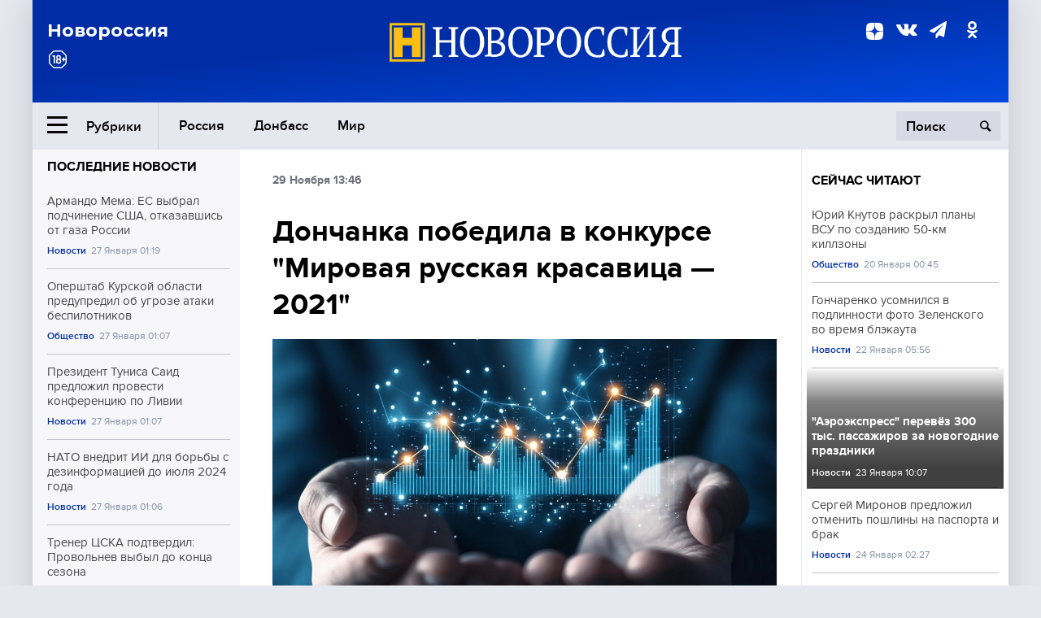

--- FILE ---
content_type: text/html; charset=UTF-8
request_url: https://novorosinform.org/donchanka-pobedila-v-konkurse-mirovaya-russkaya-krasavica---2021-84127.html
body_size: 12436
content:
<!DOCTYPE html>
<html class="no-js" lang="ru" prefix="og: http://ogp.me/ns#">
<head prefix="og: http://ogp.me/ns# article: http://ogp.me/ns/article#">
	  <meta http-equiv="content-type" content="text/html; charset=utf-8"/>
  <!--//<meta charset="utf-8"/>//-->
  <title>Дончанка победила в конкурсе "Мировая русская красавица — 2021"</title>
  <meta name="description" content="18-летняя донецкая модель Диана Алексашкина стала победительницей и обладательницей главного титула &quot;Гран-при Мировая русская красавица — 2021&quot;, проходившего в Москве."/>


  <!-- Place favicon.ico in the root directory -->
  <link href="https://fonts.googleapis.com/css?family=Montserrat:500,700&amp;subset=cyrillic" rel="stylesheet"/>
  <link href="https://fonts.googleapis.com/css?family=Merriweather:400,700&amp;subset=cyrillic" rel="stylesheet"/>
  <link rel="stylesheet" href="/fonts/fonts.css"/>
  <link rel="stylesheet" href="/css/main.css?v95"/>

<meta property="og:site_name" content="Новороссия"/>
<meta property="og:locale" content="ru_RU"/>

<meta property="og:url" content="donchanka-pobedila-v-konkurse-mirovaya-russkaya-krasavica---2021-84127.html"/>
<meta property="og:title" content="Дончанка победила в конкурсе &quot;Мировая русская красавица — 2021&quot;"/>
<meta property="og:type" content="article"/>
<meta property="og:description" content="18-летняя донецкая модель Диана Алексашкина стала победительницей и обладательницей главного титула &quot;Гран-при Мировая русская красавица — 2021&quot;, проходившего в Москве."/>
<meta property="og:image" content="https://novorosinform.org/content/images/00/00/_1280x720.webp"/>
<meta property="og:image:width" content="1280"/>
<meta property="og:image:height" content="720"/>
<script type="application/ld+json">
{
  "@context": "http://schema.org",
  "@type": "NewsArticle",
  "name": "Дончанка победила в конкурсе &quot;Мировая русская красавица — 2021&quot;",
  "headline": "Дончанка победила в конкурсе &quot;Мировая русская красавица — 2021&quot;",
  "url": "https://novorosinform.org/donchanka-pobedila-v-konkurse-mirovaya-russkaya-krasavica---2021-84127.html",
  "image": {
  "@type": "ImageObject",
  "representativeOfPage": "true",
  "url": "https://novorosinform.org/content/images/00/00/_1280x720.webp",
  "height": 1280,
  "width": 720
  },
  "dateCreated": "2021-11-29THH24:46T13:46:00:00+03:00",
  "datePublished": "2021-11-29THH24:46T13:46:00:00+03:00",
  "dateModified": "2021-11-29THH24:46T13:46:00:00+03:00",
  "description": "18-летняя донецкая модель Диана Алексашкина стала победительницей и обладательницей главного титула &quot;Гран-при Мировая русская красавица — 2021&quot;, проходившего в Москве.",

  "author": {
  "@type": "Organization",
   "name": "Редакция Новоросинформ"
  },

  "publisher": {
  "@type": "Organization",
  "name": "novorosinform.org",
  "logo": {
      "@type": "ImageObject",
      "url": "https://novorosinform.org/img/logonew-2.png",
      "width": 544,
      "height": 85
    }
  },
  "mainEntityOfPage": "https://novorosinform.org/donchanka-pobedila-v-konkurse-mirovaya-russkaya-krasavica---2021-84127.html"
}
</script>


<!-- Yandex Native Ads -->
<script>window.yaContextCb=window.yaContextCb||[]</script>
<script src="https://yandex.ru/ads/system/context.js" async></script>
<script src="https://xmetrics.ru/loader.js" defer ></script>

<link href="/favicon.ico?v3" rel="icon" type="image/x-icon" />
<link rel="apple-touch-icon" sizes="57x57" href="/favicons/apple-touch-icon-57x57.png?v3"/>
<link rel="apple-touch-icon" sizes="60x60" href="/favicons/apple-touch-icon-60x60.png?v3"/>
<link rel="apple-touch-icon" sizes="72x72" href="/favicons/apple-touch-icon-72x72.png?v3"/>
<link rel="apple-touch-icon" sizes="76x76" href="/favicons/apple-touch-icon-76x76.png?v3"/>
<link rel="apple-touch-icon" sizes="114x114" href="/favicons/apple-touch-icon-114x114.png?v3"/>
<link rel="apple-touch-icon" sizes="120x120" href="/favicons/apple-touch-icon-120x120.png?v3"/>
<link rel="apple-touch-icon" sizes="144x144" href="/favicons/apple-touch-icon-144x144.png?v3"/>
<link rel="apple-touch-icon" sizes="152x152" href="/favicons/apple-touch-icon-152x152.png?v3"/>
<link rel="apple-touch-icon" sizes="180x180" href="/favicons/apple-touch-icon-180x180.png?v3"/>
<link rel="icon" type="image/png" href="/favicons/favicon-32x32.png?v3" sizes="32x32"/>
<link rel="icon" type="image/png" href="/favicons/android-chrome-192x192.png?v3" sizes="192x192"/>
<link rel="icon" type="image/png" href="/favicons/favicon-16x16.png?v3" sizes="16x16"/>
<link rel="manifest" href="/favicons/manifest_.json"/>
<script>
var infinity_category='';
</script>

<link rel="amphtml" href="https://amp.novorosinform.org/donchanka-pobedila-v-konkurse-mirovaya-russkaya-krasavica---2021-84127.html">
<link rel="canonical" href="https://novorosinform.org/donchanka-pobedila-v-konkurse-mirovaya-russkaya-krasavica---2021-84127.html"/>
<script async src="https://jsn.24smi.net/smi.js"></script>
</head>

<body>
<!-- Yandex.RTB R-A-1216687-1 -->
<div id="yandex_rtb_R-A-1216687-1"></div>
<script type="text/javascript">
    (function(w, d, n, s, t) {
        w[n] = w[n] || [];
        w[n].push(function() {
            Ya.Context.AdvManager.render({
                blockId: "R-A-1216687-1",
                renderTo: "yandex_rtb_R-A-1216687-1",
                async: true
            });
        });
        t = d.getElementsByTagName("script")[0];
        s = d.createElement("script");
        s.type = "text/javascript";
        s.src = "//an.yandex.ru/system/context.js";
        s.async = true;
        t.parentNode.insertBefore(s, t);
    })(this, this.document, "yandexContextAsyncCallbacks");
</script>  <div id="wrap">
    <header class="header">
 
	      <div class="header__top">
        <div class="header__container">
          <aside class="header__aside">
            <div class="header__title">Новороссия</div>




          </aside>

          <div class="header__center">
            <div class="header__logo">
              <a href="/"><img src="/img/logonew-2.png" srcset="/img/logonew-2.png 2x, /img/logonew-2.png 3x" alt=""></a>
            </div>


          </div>

          <aside class="header__aside">
            <div class="header__social">
<!--//              <a href="https://www.youtube.com/tsargradtv" target="_blank" class="header__social-link">
                <i class="icon-youtube-play"></i>
              </a>//-->
              <a href="https://dzen.ru/novorosinform.org?favid=254119029" target="_blank" class="header__social-link">
<svg xmlns="http://www.w3.org/2000/svg" style="display: inline-block; width: 1em; height: 1em;" viewBox="0 0 28 28"><path fill="currentColor" d="M16.7 16.7c-2.2 2.27-2.36 5.1-2.55 11.3 5.78 0 9.77-.02 11.83-2.02 2-2.06 2.02-6.24 2.02-11.83-6.2.2-9.03.35-11.3 2.55M0 14.15c0 5.59.02 9.77 2.02 11.83 2.06 2 6.05 2.02 11.83 2.02-.2-6.2-.35-9.03-2.55-11.3-2.27-2.2-5.1-2.36-11.3-2.55M13.85 0C8.08 0 4.08.02 2.02 2.02.02 4.08 0 8.26 0 13.85c6.2-.2 9.03-.35 11.3-2.55 2.2-2.27 2.36-5.1 2.55-11.3m2.85 11.3C14.5 9.03 14.34 6.2 14.15 0c5.78 0 9.77.02 11.83 2.02 2 2.06 2.02 6.24 2.02 11.83-6.2-.2-9.03-.35-11.3-2.55"/><path fill="none" d="M28 14.15v-.3c-6.2-.2-9.03-.35-11.3-2.55-2.2-2.27-2.36-5.1-2.55-11.3h-.3c-.2 6.2-.35 9.03-2.55 11.3-2.27 2.2-5.1 2.36-11.3 2.55v.3c6.2.2 9.03.35 11.3 2.55 2.2 2.27 2.36 5.1 2.55 11.3h.3c.2-6.2.35-9.03 2.55-11.3 2.27-2.2 5.1-2.36 11.3-2.55"/></svg>

              </a>
              <a href="https://vk.com/public71860258" target="_blank" class="header__social-link">
                <i class="icon-vk"></i>
              </a>
<a href="https://t.me/novorosinform" target="_blank" class="header__social-link">
                <i class="icon-paper-plane"></i>
              </a>              <a href="http://ok.ru/novorosinform" target="_blank" class="header__social-link">
                   <i class="icon-odnoklassniki"></i>
              </a>
             
            </div>



          
          </aside>
        </div>
      </div>

      <div class="header__bottom">
        <div class="header__container">
          <button class="header__rubric-toggle js-rubric-toggle">
            <span class="header__rubric-toggle-icon">
              <i class="icon-burger"></i>
              <i class="icon-close"></i>
            </span>
            <span class="header__rubric-toggle-txt">Рубрики</span>
          </button>

          <ul class="header__menu">
                                    <li>
              <a href="/russia" >Россия</a>
            </li>
                                                <li>
              <a href="/donbass" >Донбасс</a>
            </li>
                                                <li>
              <a href="/mir" >Мир</a>
            </li>
                                                
          </ul>


		          <div class="header__search">
            <form action="/search" autocomplete="off">
              <input type="search" name="q" placeholder="Поиск">
              <button>
                <i class="icon-search"></i>
              </button>

			<div class="header__search-dropdown">
              <label>
                <input type="radio" name="section" value="all" class="radio" checked>
                <span>Все публикации</span>
              </label>
              <!--//<label>
                <input type="radio" name="section" value="news" class="radio">
                <span>Новости</span>
              </label>
              <label>
                <input type="radio" name="section" value="articles" class="radio">
                <span>Статьи</span>
              </label>//-->
                            <!--//<label>
                <input type="radio" name="section" value="experts" class="radio">
                <span>Мнения</span>
              </label>
              <label>
                <input type="radio" name="section" value="projects" class="radio">
                <span>Спецпроекты</span>
              </label>//-->
            </div>
            </form>
          </div>
        </div>

       <div class="header__drop-sections">
          <ul class="header__drop-sections-list">

                        <li>
              <a href="/blizhnij-vostok">Ближний Восток</a>
            </li>
                        <li>
              <a href="/politics">Политика</a>
            </li>
                        <li>
              <a href="/war">Спецоперация</a>
            </li>
                        <li>
              <a href="/society">Общество</a>
            </li>
                        <li>
              <a href="/economy">Экономика</a>
            </li>
                        <li>
              <a href="/proisshestviya">Происшествия</a>
            </li>
                        <li>
              <a href="/culture">Культура</a>
            </li>
                        <li>
              <a href="/sport">Спорт</a>
            </li>
            
          </ul>
        </div>
      </div>
    </header>

    <main>


<div class="layout-column">
	<aside class="layout-column__aside">
	<!-- Yandex.RTB R-A-1216687-2 -->
<div id="yandex_rtb_R-A-1216687-2"></div>
<script type="text/javascript">
    (function(w, d, n, s, t) {
        w[n] = w[n] || [];
        w[n].push(function() {
            Ya.Context.AdvManager.render({
                blockId: "R-A-1216687-2",
                renderTo: "yandex_rtb_R-A-1216687-2",
                async: true
            });
        });
        t = d.getElementsByTagName("script")[0];
        s = d.createElement("script");
        s.type = "text/javascript";
        s.src = "//an.yandex.ru/system/context.js";
        s.async = true;
        t.parentNode.insertBefore(s, t);
    })(this, this.document, "yandexContextAsyncCallbacks");
</script>	


          <div class="news">


            <h3 class="news__title">
              <a href="/news">Последние новости</a>
            </h3>

            <ul class="news__list">

              <li class="news__item">
		          <a href="/armando-mema--es-vybral-podchinenie-ssha-otkazavshis-ot-gaza-rossii-178347.html" class="news__link">
                  <h4 class="news__item-title">
                    Армандо Мема: ЕС выбрал подчинение США, отказавшись от газа России
                  </h4>
	
                </a>

                <div class="news__item-info">
                
                
                                  <a href="/news" class="news__item-info-link">Новости</a>
                                  <time class="news__item-info-date" datetime="2026-01-27THH24:19T">27 Января 01:19</time>
                </div>
 
              </li>

				              <li class="news__item">
		          <a href="/opershtab-kurskoj-oblasti-predupredil-ob-ugroze-ataki-bespilotnikov-178346.html" class="news__link">
                  <h4 class="news__item-title">
                    Оперштаб Курской области предупредил об угрозе атаки беспилотников
                  </h4>
	
                </a>

                <div class="news__item-info">
                
                
                                  <a href="/society" class="news__item-info-link">Общество</a>
                                  <time class="news__item-info-date" datetime="2026-01-27THH24:07T">27 Января 01:07</time>
                </div>
 
              </li>

				              <li class="news__item">
		          <a href="/prezident-tunisa-said-predlozhil-provesti-konferenciyu-po-livii-178345.html" class="news__link">
                  <h4 class="news__item-title">
                    Президент Туниса Саид предложил провести конференцию по Ливии
                  </h4>
	
                </a>

                <div class="news__item-info">
                
                
                                  <a href="/news" class="news__item-info-link">Новости</a>
                                  <time class="news__item-info-date" datetime="2026-01-27THH24:07T">27 Января 01:07</time>
                </div>
 
              </li>

				              <li class="news__item">
		          <a href="/nato-vnedrit-ii-dlya-borby-s-dezinformaciej-do-iyulya-2024-goda-178344.html" class="news__link">
                  <h4 class="news__item-title">
                    НАТО внедрит ИИ для борьбы с дезинформацией до июля 2024 года
                  </h4>
	
                </a>

                <div class="news__item-info">
                
                
                                  <a href="/news" class="news__item-info-link">Новости</a>
                                  <time class="news__item-info-date" datetime="2026-01-27THH24:06T">27 Января 01:06</time>
                </div>
 
              </li>

				              <li class="news__item">
		          <a href="/trener-cska-podtverdil--provolnev-vybyl-do-konca-sezona-178343.html" class="news__link">
                  <h4 class="news__item-title">
                    Тренер ЦСКА подтвердил: Провольнев выбыл до конца сезона
                  </h4>
	
                </a>

                <div class="news__item-info">
                
                
                                  <a href="/news" class="news__item-info-link">Новости</a>
                                  <time class="news__item-info-date" datetime="2026-01-27THH24:05T">27 Января 01:05</time>
                </div>
 
              </li>

				              <li class="news__item">
		          <a href="/minoborony-rf--podrazdelenie-lejtenanta-zueva-dostiglo-uspeha-178342.html" class="news__link">
                  <h4 class="news__item-title">
                    Минобороны РФ: Подразделение лейтенанта Зуева достигло успеха
                  </h4>
	
                </a>

                <div class="news__item-info">
                
                
                                  <a href="/society" class="news__item-info-link">Общество</a>
                                  <time class="news__item-info-date" datetime="2026-01-27THH24:05T">27 Января 01:05</time>
                </div>
 
              </li>

				              <li class="news__item">
		          <a href="/syria-tv--28-yanvarya-ahmed-ash-sharaa-vstretitsya-s-putinym-v-moskve-178341.html" class="news__link">
                  <h4 class="news__item-title">
                    Syria TV: 28 января Ахмед аш-Шараа встретится с Путиным в Москве
                  </h4>
	
                </a>

                <div class="news__item-info">
                
                
                                  <a href="/news" class="news__item-info-link">Новости</a>
                                  <time class="news__item-info-date" datetime="2026-01-27THH24:50T">27 Января 00:50</time>
                </div>
 
              </li>

				              <li class="news__item">
		          <a href="/netanyahu-obyavil-o-razoruzhenii-hamas-i-demilitarizacii-gazy-178340.html" class="news__link">
                  <h4 class="news__item-title">
                    Нетаньяху объявил о разоружении ХАМАС и демилитаризации Газы
                  </h4>
	
                </a>

                <div class="news__item-info">
                
                
                                  <a href="/news" class="news__item-info-link">Новости</a>
                                  <time class="news__item-info-date" datetime="2026-01-27THH24:40T">27 Января 00:40</time>
                </div>
 
              </li>

				              <li class="news__item">
		          <a href="/prokuratura-italii-trebuet-sovmestnogo-rassledovaniya-pozhara-v-shvejcarii-178339.html" class="news__link">
                  <h4 class="news__item-title">
                    Прокуратура Италии требует совместного расследования пожара в Швейцарии
                  </h4>
	
                </a>

                <div class="news__item-info">
                
                
                                  <a href="/news" class="news__item-info-link">Новости</a>
                                  <time class="news__item-info-date" datetime="2026-01-27THH24:37T">27 Января 00:37</time>
                </div>
 
              </li>

				              <li class="news__item">
		          <a href="/tramp-zayavil-o-prevoshodstve-armii-ssha-u-irana-nad-silami-u-venesuely-178338.html" class="news__link">
                  <h4 class="news__item-title">
                    Трамп заявил о превосходстве армии США у Ирана над силами у Венесуэлы
                  </h4>
	
                </a>

                <div class="news__item-info">
                
                
                                  <a href="/news" class="news__item-info-link">Новости</a>
                                  <time class="news__item-info-date" datetime="2026-01-27THH24:35T">27 Января 00:35</time>
                </div>
 
              </li>

				              <li class="news__item">
		          <a href="/ghana-web--svyashennik-predskazal-smert-izmenyayushim-suprugam-v-2026-godu-178337.html" class="news__link">
                  <h4 class="news__item-title">
                    Ghana Web: Священник предсказал смерть изменяющим супругам в 2026 году
                  </h4>
	
                </a>

                <div class="news__item-info">
                
                
                                  <a href="/news" class="news__item-info-link">Новости</a>
                                  <time class="news__item-info-date" datetime="2026-01-27THH24:34T">27 Января 00:34</time>
                </div>
 
              </li>

				              <li class="news__item">
		          <a href="/kiev-stolknulsya-s-holodom--otklyuchenie-sveta-i-tepla-usugublyayut-situaciyu-178336.html" class="news__link">
                  <h4 class="news__item-title">
                    Киев столкнулся с холодом: отключение света и тепла усугубляют ситуацию
                  </h4>
	
                </a>

                <div class="news__item-info">
                
                
                                  <a href="/society" class="news__item-info-link">Общество</a>
                                  <time class="news__item-info-date" datetime="2026-01-27THH24:34T">27 Января 00:34</time>
                </div>
 
              </li>

				              <li class="news__item">
		          <a href="/tureckie-uchenye-vyyavili-svyaz-mezhdu-deficitom-magniya-i-golovnoj-bolyu-178335.html" class="news__link">
                  <h4 class="news__item-title">
                    Турецкие учёные выявили связь между дефицитом магния и головной болью
                  </h4>
	
                </a>

                <div class="news__item-info">
                
                
                                  <a href="/news" class="news__item-info-link">Новости</a>
                                  <time class="news__item-info-date" datetime="2026-01-27THH24:34T">27 Января 00:34</time>
                </div>
 
              </li>

				              <li class="news__item">
		          <a href="/verhovnaya-rada-razdumyvaet-nad-vyvodom-vsu-iz-donbassa-178334.html" class="news__link">
                  <h4 class="news__item-title">
                    Верховная рада раздумывает над выводом ВСУ из Донбасса
                  </h4>
	
                </a>

                <div class="news__item-info">
                
                
                                  <a href="/society" class="news__item-info-link">Общество</a>
                                  <time class="news__item-info-date" datetime="2026-01-27THH24:19T">27 Января 00:19</time>
                </div>
 
              </li>

				              <li class="news__item">
		          <a href="/film-pobezhdaet-na-festivale-i-gotovitsya-k-vyhodu-29-yanvarya-178333.html" class="news__link">
                  <h4 class="news__item-title">
                    Фильм побеждает на фестивале и готовится к выходу 29 января
                  </h4>
	
                </a>

                <div class="news__item-info">
                
                
                                  <a href="/news" class="news__item-info-link">Новости</a>
                                  <time class="news__item-info-date" datetime="2026-01-27THH24:10T">27 Января 00:10</time>
                </div>
 
              </li>

				
            </ul>

            <div class="news__cta">
              <a href="/news" class="news__cta-link">Все новости</a>
            </div>
		</div>

		<!-- Yandex.RTB R-A-1216687-7 -->
<div id="yandex_rtb_R-A-1216687-7"></div>
<script>window.yaContextCb.push(()=>{
  Ya.Context.AdvManager.render({
    renderTo: 'yandex_rtb_R-A-1216687-7',
    blockId: 'R-A-1216687-7'
  })
})</script>	</aside>
	<div class="layout-column__main">
	<section class="article" data-publication-id="84127" data-current-url="donchanka-pobedila-v-konkurse-mirovaya-russkaya-krasavica---2021-84127.html">
		<div class="article__content">

			<div class="article__meta article__meta_plot">
				<div class="article__meta-labels">
				<time datetime="">29 Ноября 13:46</time>
								</div>


				<!--//<div class="article__meta-reading">
				<svg xmlns="http://www.w3.org/2000/svg" xmlns:xlink="http://www.w3.org/1999/xlink" viewbox="0 0 48 48"><defs><path id="a" d="M0 0h48v48H0z"/></defs><clipPath id="b"><use xlink:href="#a" overflow="visible"/></clipPath><path d="M42 20c-2.21 0-4 1.79-4 4v6H10v-6c0-2.21-1.79-4-4-4s-4 1.79-4 4v10c0 2.2 1.8 4 4 4h36c2.2 0 4-1.8 4-4V24c0-2.21-1.79-4-4-4zm-6-10H12c-2.2 0-4 1.8-4 4v4.31c2.32.83 4 3.03 4 5.63V28h24v-4.06c0-2.6 1.68-4.8 4-5.63V14c0-2.2-1.8-4-4-4z" clip-path="url(#b)"/></svg>
                    Читать:
                    <span> мин.</span>
                  </div>//-->
			</div>

			<h1 class="article__title">Дончанка победила в конкурсе "Мировая русская красавица — 2021"</h1>


	
				<div class="article__gallery">
					<div class="article__gallery-main">
						<ul class="article__gallery-main-list">
							<li class="active">
																
								<img src="/img/dzen/noimage.jpg" />
															
							</li>
													</ul>
						

						<div class="article__gallery-main-prev">
							<svg viewBox="0 0 24 24" width="24" height="24"><path d="M5.88 4.12L13.76 12l-7.88 7.88L8 22l10-10L8 2z"/><path fill="none" d="M0 0h24v24H0z"/></svg>
						</div>
						<div class="article__gallery-main-next">
							<svg viewBox="0 0 24 24" width="24" height="24"><path d="M5.88 4.12L13.76 12l-7.88 7.88L8 22l10-10L8 2z"/><path fill="none" d="M0 0h24v24H0z"/></svg>
						</div>
					</div>


					<div class="article__gallery-preview">

					</div>

				</div>
		
				<div><strong>Автор:</strong> Редакция Новоросинформ<span></span><br /><br /></div>
				

				<div class="article__intro">
					<p>18-летняя донецкая модель Диана Алексашкина стала победительницей и обладательницей главного титула "Гран-при Мировая русская красавица — 2021", проходившего в Москве.</p>
				</div>


				<div class="only__text">
                <p>Как сообщает телеграм-канал "Донбасс сегодня", в рамках интеграционной программы Русского центра с 26 по 28 ноября победительница конкурса "Краса Донбасса &mdash; 2021" Диана Алексашкина выступила на конкурсе красоты.</p>
<p>Мероприятие проходило в Москве, в отеле "Советский" в рамках Недели моды Slava Zaitsev Fashion Week. Данный конкурс стал финальным этапом конкурсов красоты, проводимых на территории СНГ, а также стал завершающим отборочным этапом мировых финальных конкурсов красоты World Beauty &mdash; 2021 и Universe Beauty &mdash; 2021.</p><div id="yandex_rtb_R-A-1216687-9"></div>
<script>window.yaContextCb.push(()=>{
	Ya.Context.AdvManager.render({
		"blockId": "R-A-1216687-9",
		"renderTo": "yandex_rtb_R-A-1216687-9"
	})
})
</script>
				</div>




			</div>
		</section>

<div class="article__dzen1">
<strong>Подписывайтесь на нас</strong> в <a href="https://t.me/+Cr25qIK9au4zZjYy">Телеграме</a>

 и&nbsp;первыми узнавайте о&nbsp;главных новостях и&nbsp;важнейших событиях дня.

</div>		
		<br /><br />        <h3 class="news__title">Новости партнеров</h3>
<div class="smi24__informer smi24__auto" data-smi-blockid="18039"></div>
<script>(window.smiq = window.smiq || []).push({});</script>




<!-- Код вставки на место отображения виджета -->
<div class="smi24__informer smi24__auto" data-smi-blockid="29976"></div>
<div class="smi24__informer smi24__auto" data-smi-blockid="29975"></div>
<script>(window.smiq = window.smiq || []).push({});</script>



<div id="unit_93365"><a href="https://smi2.ru/" >Новости СМИ2</a></div>
<script type="text/javascript" charset="utf-8">
  (function() {
    var sc = document.createElement('script'); sc.type = 'text/javascript'; sc.async = true;
    sc.src = '//smi2.ru/data/js/93365.js'; sc.charset = 'utf-8';
    var s = document.getElementsByTagName('script')[0]; s.parentNode.insertBefore(sc, s);
  }());
</script>    	<div id="content-load-block" style="height:1px"></div>
	</div>
	
	<aside class="layout-column__aside">
	


          <div class="news">


            <h3 class="news__title">
              <a href="/news">Сейчас читают</a>
            </h3>

            <ul class="news__list">

              <li class="news__item">
				                <a href="/yurij-knutov-raskryl-plany-vsu-po-sozdaniyu-50-km-killzony-174123.html" class="news__link">
                  <h4 class="news__item-title">
                    Юрий Кнутов раскрыл планы ВСУ по созданию 50-км киллзоны
                  </h4>
	
                </a>

                <div class="news__item-info">
                
                
                                  <a href="/society" class="news__item-info-link">Общество</a>
                                  <time class="news__item-info-date" datetime="2026-01-20THH24:45T">20 Января 00:45</time>
                </div>
                              </li>

				              <li class="news__item">
				                <a href="/goncharenko-usomnilsya-v-podlinnosti-foto-zelenskogo-vo-vremya-blekauta-175610.html" class="news__link">
                  <h4 class="news__item-title">
                    Гончаренко усомнился в подлинности фото Зеленского во время блэкаута
                  </h4>
	
                </a>

                <div class="news__item-info">
                
                
                                  <a href="/news" class="news__item-info-link">Новости</a>
                                  <time class="news__item-info-date" datetime="2026-01-22NDH24:56T">22 Января 05:56</time>
                </div>
                              </li>

				              <li class="news__item">
												<figure class="news__media" style="background-image: url(/content/images/00/00/_370x208.webp)">
								                <a href="/-aeroekspress--perevez-300-tys--passazhirov-za-novogodnie-prazdniki-176446.html" class="news__link">
                  <h4 class="news__item-title">
                    "Аэроэкспресс" перевёз 300 тыс. пассажиров за новогодние праздники
                  </h4>
	
                </a>

                <div class="news__item-info">
                
                
                                  <a href="/news" class="news__item-info-link">Новости</a>
                                  <time class="news__item-info-date" datetime="2026-01-23RDH24:07T">23 Января 10:07</time>
                </div>
                </figure>              </li>

				              <li class="news__item">
				                <a href="/sergej-mironov-predlozhil-otmenit-poshliny-na-pasporta-i-brak-176951.html" class="news__link">
                  <h4 class="news__item-title">
                    Сергей Миронов предложил отменить пошлины на паспорта и брак
                  </h4>
	
                </a>

                <div class="news__item-info">
                
                
                                  <a href="/news" class="news__item-info-link">Новости</a>
                                  <time class="news__item-info-date" datetime="2026-01-24THH24:27T">24 Января 02:27</time>
                </div>
                              </li>

				              <li class="news__item">
				                <a href="/pravosudie-dlya-vseh-75126.html" class="news__link">
                  <h4 class="news__item-title">
                    Правосудие для всех
                  </h4>
	
                </a>

                <div class="news__item-info">
                
                
                                  <time class="news__item-info-date" datetime="2017-09-09THH24:05T">09 Сентября 03:05</time>
                </div>
                              </li>

				              <li class="news__item">
				                <a href="/ostin-perlmutter-vyyavil-svyaz-sladkih-napitkov-s-alcgejmerom-175269.html" class="news__link">
                  <h4 class="news__item-title">
                    Остин Перлмуттер выявил связь сладких напитков с Альцгеймером
                  </h4>
	
                </a>

                <div class="news__item-info">
                
                
                                  <a href="/news" class="news__item-info-link">Новости</a>
                                  <time class="news__item-info-date" datetime="2026-01-21STH24:02T">21 Января 16:02</time>
                </div>
                              </li>

				              <li class="news__item">
				                <a href="/poslom-dnr-v-rossii-naznachena-olga-makeeva-94755.html" class="news__link">
                  <h4 class="news__item-title">
                    Послом ДНР в России назначена Ольга Макеева
                  </h4>
	
                </a>

                <div class="news__item-info">
                
                
                                  <a href="/russia" class="news__item-info-link">Россия</a>
                                  <time class="news__item-info-date" datetime="2022-05-06THH24:18T">06 Мая 15:18</time>
                </div>
                              </li>

				              <li class="news__item">
				                <a href="/zoopsiholog-gladkih-dala-sovety-po-podboru-kompanona-dlya-pitomca-178102.html" class="news__link">
                  <h4 class="news__item-title">
                    Зоопсихолог Гладких дала советы по подбору компаньона для питомца
                  </h4>
	
                </a>

                <div class="news__item-info">
                
                
                                  <a href="/news" class="news__item-info-link">Новости</a>
                                  <time class="news__item-info-date" datetime="2026-01-26THH24:16T">26 Января 16:16</time>
                </div>
                              </li>

				              <li class="news__item">
				                <a href="/kion-obyavil-o-nachale-semok-seriala--krasnaya-shambala--v-rossii-177899.html" class="news__link">
                  <h4 class="news__item-title">
                    Kion объявил о начале съемок сериала "Красная Шамбала" в России
                  </h4>
	
                </a>

                <div class="news__item-info">
                
                
                                  <a href="/news" class="news__item-info-link">Новости</a>
                                  <time class="news__item-info-date" datetime="2026-01-26THH24:55T">26 Января 11:55</time>
                </div>
                              </li>

				              <li class="news__item">
				                <a href="/upday-soobshaet--pensioner-iz-vyurcburga-poteryal-200-tys--evro-na-obmane-178059.html" class="news__link">
                  <h4 class="news__item-title">
                    Upday сообщает: пенсионер из Вюрцбурга потерял 200 тыс. евро на обмане
                  </h4>
	
                </a>

                <div class="news__item-info">
                
                
                                  <a href="/news" class="news__item-info-link">Новости</a>
                                  <time class="news__item-info-date" datetime="2026-01-26THH24:04T">26 Января 15:04</time>
                </div>
                              </li>

				              <li class="news__item">
				                <a href="/what-s-the-jam--britanka-rodila-dochku-prinyav-shvatki-za-appendicit-176882.html" class="news__link">
                  <h4 class="news__item-title">
                    What’s The Jam: Британка родила дочку, приняв схватки за аппендицит
                  </h4>
	
                </a>

                <div class="news__item-info">
                
                
                                  <a href="/news" class="news__item-info-link">Новости</a>
                                  <time class="news__item-info-date" datetime="2026-01-23RDH24:31T">23 Января 21:31</time>
                </div>
                              </li>

				              <li class="news__item">
				                <a href="/gitis-soobshil-o-smerti-rezhissera-matijchenko-v-vozraste-49-let-178270.html" class="news__link">
                  <h4 class="news__item-title">
                    ГИТИС сообщил о смерти режиссёра Матийченко в возрасте 49 лет
                  </h4>
	
                </a>

                <div class="news__item-info">
                
                
                                  <a href="/news" class="news__item-info-link">Новости</a>
                                  <time class="news__item-info-date" datetime="2026-01-26THH24:28T">26 Января 20:28</time>
                </div>
                              </li>

				              <li class="news__item">
				                <a href="/plennyj-ukrainskij-voennyj-prizval-nachalnika-uchit-soldat-voevat-174918.html" class="news__link">
                  <h4 class="news__item-title">
                    Пленный украинский военный призвал начальника учить солдат воевать
                  </h4>
	
                </a>

                <div class="news__item-info">
                
                
                                  <a href="/society" class="news__item-info-link">Общество</a>
                                  <time class="news__item-info-date" datetime="2026-01-21STH24:04T">21 Января 08:04</time>
                </div>
                              </li>

				              <li class="news__item">
				                <a href="/na-zavode-azot-v-severodonecke-nahodyatsya-do-25-tys-boevikov---mvd-lnr-97279.html" class="news__link">
                  <h4 class="news__item-title">
                    На заводе "Азот" в Северодонецке находятся до 2,5 тыс. боевиков — МВД ЛНР
                  </h4>
	
                </a>

                <div class="news__item-info">
                
                
                                  <a href="/donbass" class="news__item-info-link">Донбасс</a>
                                  <time class="news__item-info-date" datetime="2022-06-14THH24:14T">14 Июня 17:14</time>
                </div>
                              </li>

				              <li class="news__item">
				                <a href="/belousov-prigovoril-odessu-paromy-vspyhnuli-ssha-vedut-igru-za-spinoj-u-rossii-novye-rakety-vveli-v-stupor-svodki-s-fronta-177792.html" class="news__link">
                  <h4 class="news__item-title">
                    Белоусов "приговорил" Одессу: Паромы вспыхнули. США затеяли игру за спиной у России. Новые ракеты ввели в ступор. СВОдки с фронта
                  </h4>
	
                </a>

                <div class="news__item-info">
                
                
                                  <a href="/articles" class="news__item-info-link">Статьи</a>
                                  <time class="news__item-info-date" datetime="2026-01-26THH24:00T">26 Января 09:00</time>
                </div>
                              </li>

				
            </ul>

            <div class="news__cta">
              <a href="/news" class="news__cta-link">Все новости</a>
            </div>
		</div>

		
<!-- Yandex Native Ads C-A-1216687-6 -->
<div id="id-C-A-1216687-6"></div>
<script>window.yaContextCb.push(()=>{
  Ya.Context.AdvManager.renderWidget({
    renderTo: 'id-C-A-1216687-6',
    blockId: 'C-A-1216687-6'
  })
})</script>
	</aside>
</div>

    </main>
    <footer class="footer">

		
      <div class="footer__body">
        <div class="footer__container">
          <div class="footer__top">
            <div class="footer__column">
              <div class="footer__logo">
                <img src="/img/logonew-2.png" alt="" width="209" height="37">
              </div>
<address>
<p>Информационное агентство Большой России</p>
<p>Наша почта: <a href="mailto:mail@novorosinform.org">mail@novorosinform.org</a></p>
</address>
            </div>

            <div class="footer__column">
              <ul class="footer__menu">
                        <li>
              <a href="/russia">Россия</a>
            </li>
                        <li>
              <a href="/donbass">Донбасс</a>
            </li>
                        <li>
              <a href="/mir">Мир</a>
            </li>
                        <li>
              <a href="/politics">Политика</a>
            </li>
            
<li><a href="mailto:advnovoros@tsargrad.tv">Реклама на сайте:<br />
advnovoros@tsargrad.tv</a></li>

<li><a target="_blank" href="/files/price2024.pdf">Цены на рекламу</a></li>

              </ul>
            </div>

            <div class="footer__column footer__column_wide">

              <div class="footer__description">
<p>Сетевое издание «Информационное агентство «Новороссия» зарегистрировано в Федеральной службе по надзору в сфере связи, информационных технологий и массовых коммуникаций 20 ноября 2019 г.</p>
<p>Свидетельство о регистрации Эл № ФС77-77187.</p>
<p>Учредитель — НАО «Царьград медиа».</p>
<p>«Главный редактор- Лукьянов А.А.»</p>
<p>«Шеф-редактор - Садчиков А.М.»</p>
<p>Email: <a href="mail:mail@novorosinform.org">mail@novorosinform.org</a></p>
<p>Телефон: +7 (495) 374-77-73</p>
<p>115093, г. Москва, Партийный пер., д. 1, к. 57, стр. 3</p>
<p>Настоящий ресурс может содержать материалы 18+.</p>
<p>Использование любых материалов, размещённых на сайте, разрешается при условии ссылки на сайт агентства.</p>


              </div>
            </div>
          </div>

          <div class="footer__bottom">
            <div class="footer__search">
              <form action="/search">
                <input type="search" name="q" placeholder="Поиск">
                <button>
                  <i class="icon-search"></i>
                </button>
              </form>
            </div>

            <div class="footer__social">
			<a href="https://dzen.ru/novorosinform.org?favid=254119029" target="_blank" class="header__social-link"><svg xmlns="http://www.w3.org/2000/svg" style="display: inline-block; width: 1em; height: 1em;" viewBox="0 0 28 28"><path fill="currentColor" d="M16.7 16.7c-2.2 2.27-2.36 5.1-2.55 11.3 5.78 0 9.77-.02 11.83-2.02 2-2.06 2.02-6.24 2.02-11.83-6.2.2-9.03.35-11.3 2.55M0 14.15c0 5.59.02 9.77 2.02 11.83 2.06 2 6.05 2.02 11.83 2.02-.2-6.2-.35-9.03-2.55-11.3-2.27-2.2-5.1-2.36-11.3-2.55M13.85 0C8.08 0 4.08.02 2.02 2.02.02 4.08 0 8.26 0 13.85c6.2-.2 9.03-.35 11.3-2.55 2.2-2.27 2.36-5.1 2.55-11.3m2.85 11.3C14.5 9.03 14.34 6.2 14.15 0c5.78 0 9.77.02 11.83 2.02 2 2.06 2.02 6.24 2.02 11.83-6.2-.2-9.03-.35-11.3-2.55"/><path fill="none" d="M28 14.15v-.3c-6.2-.2-9.03-.35-11.3-2.55-2.2-2.27-2.36-5.1-2.55-11.3h-.3c-.2 6.2-.35 9.03-2.55 11.3-2.27 2.2-5.1 2.36-11.3 2.55v.3c6.2.2 9.03.35 11.3 2.55 2.2 2.27 2.36 5.1 2.55 11.3h.3c.2-6.2.35-9.03 2.55-11.3 2.27-2.2 5.1-2.36 11.3-2.55"/></svg>

              </a>


			<a href="https://vk.com/public71860258" target="_blank" class="header__social-link">
                <i class="icon-vk"></i>
              </a>

<a href="https://t.me/novorosinform" target="_blank" class="header__social-link">
                <i class="icon-paper-plane"></i>
              </a>
                  <a href="http://ok.ru/novorosinform" target="_blank" class="header__social-link">
                    <i class="icon-odnoklassniki"></i>
                  </a>
            </div>
          </div>
        </div>
      </div>
    </footer>

<div class="uniblock1"></div>
  <button class="page-up js-page-up">Наверх</button>

    <div class="fly-header">
    <div class="fly-header__top">
      <div class="header__logo">
        <a href="/"><img src="/img/logonew-2.png" srcset="/img/logonew-2.png 2x, /img/logonew-2.png 3x" alt=""></a>
      </div>
    </div>

    <div class="fly-header__bottom">
      <div class="header__container">
        <button class="header__rubric-toggle js-rubric-toggle">
          <span class="header__rubric-toggle-icon">
            <i class="icon-burger"></i>
            <i class="icon-close"></i>
          </span>
          <span class="header__rubric-toggle-txt">Политика</span>
        </button>

        <ul class="header__menu">
                                    <li>
              <a href="/russia">Россия</a>
            </li>
                                                <li>
              <a href="/donbass">Донбасс</a>
            </li>
                                                <li>
              <a href="/mir">Мир</a>
            </li>
                                                        </ul>
                  <div class="header__search">
            <form action="/search" autocomplete="off">
              <input type="search" name="q" placeholder="Поиск">
              <button>
                <i class="icon-search"></i>
              </button>

			<div class="header__search-dropdown">
              <label>
                <input type="radio" name="section" value="all" class="radio" checked>
                <span>Все публикации</span>
              </label>
              <!--//<label>
                <input type="radio" name="section" value="news" class="radio">
                <span>Новости</span>
              </label>
              <label>
                <input type="radio" name="section" value="articles" class="radio">
                <span>Статьи</span>
              </label>//-->
                            <!--//<label>
                <input type="radio" name="section" value="experts" class="radio">
                <span>Мнения</span>
              </label>
              <label>
                <input type="radio" name="section" value="projects" class="radio">
                <span>Спецпроекты</span>
              </label>//-->
            </div>
            </form>
          </div>      </div>

	       <div class="header__drop-sections">
          <ul class="header__drop-sections-list">

                        <li>
              <a href="/blizhnij-vostok">Ближний Восток</a>
            </li>
                        <li>
              <a href="/politics">Политика</a>
            </li>
                        <li>
              <a href="/war">Спецоперация</a>
            </li>
                        <li>
              <a href="/society">Общество</a>
            </li>
                        <li>
              <a href="/economy">Экономика</a>
            </li>
                        <li>
              <a href="/proisshestviya">Происшествия</a>
            </li>
                        <li>
              <a href="/culture">Культура</a>
            </li>
                        <li>
              <a href="/sport">Спорт</a>
            </li>
            
          </ul>
        </div>    <!--//</div>//-->
  </div>

</div>


	
  <script src="/js/vendor/jquery-3.4.1.min.js"></script>
  <script src="/js/plugins.js?v1"></script>
  <script src="/js/main.js?v46"></script>
<!-- Yandex.Metrika counter --> <script type="text/javascript" > (function (d, w, c) { (w[c] = w[c] || []).push(function() { try { w.yaCounter25153517 = new Ya.Metrika({ id:25153517, clickmap:true, trackLinks:true, accurateTrackBounce:true, webvisor:true }); } catch(e) { } }); var n = d.getElementsByTagName("script")[0], s = d.createElement("script"), f = function () { n.parentNode.insertBefore(s, n); }; s.type = "text/javascript"; s.async = true; s.src = "https://cdn.jsdelivr.net/npm/yandex-metrica-watch/watch.js"; if (w.opera == "[object Opera]") { d.addEventListener("DOMContentLoaded", f, false); } else { f(); } })(document, window, "yandex_metrika_callbacks"); </script> <noscript><div><img src="https://mc.yandex.ru/watch/25153517" style="position:absolute; left:-9999px;" alt="" /></div></noscript> <!-- /Yandex.Metrika counter -->
<!--LiveInternet counter--><script type="text/javascript">
new Image().src = "//counter.yadro.ru/hit;tsargradtv?r"+
escape(document.referrer)+((typeof(screen)=="undefined")?"":
";s"+screen.width+"*"+screen.height+"*"+(screen.colorDepth?
screen.colorDepth:screen.pixelDepth))+";u"+escape(document.URL)+
";h"+escape(document.title.substring(0,80))+
";"+Math.random();</script><!--/LiveInternet-->
<!-- Rating@Mail.ru counter -->
<script type="text/javascript">
var _tmr = window._tmr || (window._tmr = []);
_tmr.push({id: "2592747", type: "pageView", start: (new Date()).getTime()});
(function (d, w, id) {
  if (d.getElementById(id)) return;
  var ts = d.createElement("script"); ts.type = "text/javascript"; ts.async = true; ts.id = id;
  ts.src = "https://top-fwz1.mail.ru/js/code.js";
  var f = function () {var s = d.getElementsByTagName("script")[0]; s.parentNode.insertBefore(ts, s);};
  if (w.opera == "[object Opera]") { d.addEventListener("DOMContentLoaded", f, false); } else { f(); }
})(document, window, "topmailru-code");
</script><noscript><div>
<img src="https://top-fwz1.mail.ru/counter?id=2592747;js=na" style="border:0;position:absolute;left:-9999px;" alt="Top.Mail.Ru" />
</div></noscript>
<!-- //Rating@Mail.ru counter -->


<script  defer src="/firebase.js"></script>
<script defer src="/app_void.js"></script>

</body>

</html>

--- FILE ---
content_type: application/javascript
request_url: https://smi2.ru/counter/settings?payload=CNr4AhiW6ZjjvzM6JGI5MmNlZjhkLWVmZDMtNDNiYy1hOWQ4LTdkMWQ2NjM1MGQxMA&cb=_callbacks____0mkvqftzy
body_size: 1519
content:
_callbacks____0mkvqftzy("[base64]");